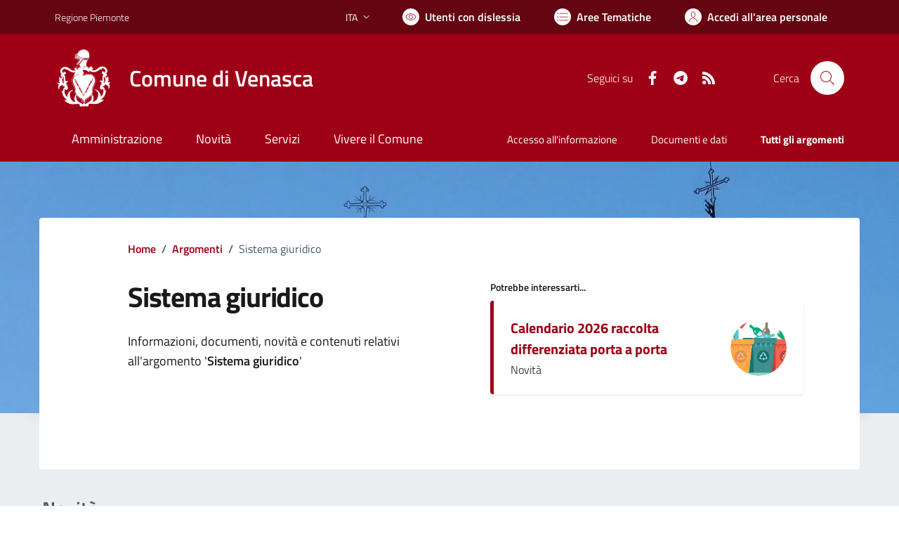

--- FILE ---
content_type: application/javascript
request_url: https://www.comune.venasca.cn.it/mdg/cookies/cookieconsent.min.js
body_size: 18281
content:
/*!
 * CookieConsent v2.6.2
 * https://www.github.com/orestbida/cookieconsent
 * Author Orest Bida
 * Released under the MIT License
 */
!function(){"use strict";var e="initCookieConsent";"function"!=typeof window[e]&&(window[e]=function(e){var t,n,i,o,a,c,s,r,l,d,u,p,f,g,h={current_lang:"en",autorun:!0,cookie_name:"cc_cookie",cookie_expiration:182,cookie_domain:window.location.hostname,cookie_path:"/",cookie_same_site:"Lax",use_rfc_cookie:!1,autoclear_cookies:!0,revision:0,script_selector:"data-cookiecategory"},v={},m={},_=!1,b=!1,y=!1,k=!1,C=!1,A=!0,w=!1,S=null,T=!1,x=[],N=[],L=[],E=[],O=[],j=document.documentElement,M=function(e,t){return Object.prototype.hasOwnProperty.call(t,e)?e:V(t).length>0?Object.prototype.hasOwnProperty.call(t,h.current_lang)?h.current_lang:V(t)[0]:void 0},H=function(){var e=["[href]","button","input","details",'[tabindex="0"]'];function t(t,n){var i=!1,o=!1;try{for(var a,c=t.querySelectorAll(e.join(':not([tabindex="-1"]), ')),s=c.length,r=0;r<s;)a=c[r].getAttribute("data-focus"),o||"1"!==a?"0"===a&&(i=c[r],o||"0"===c[r+1].getAttribute("data-focus")||(o=c[r+1])):o=c[r],r++}catch(n){return t.querySelectorAll(e.join(", "))}n[0]=c[0],n[1]=c[c.length-1],n[2]=i,n[3]=o}t(u,N),_&&t(l,x)},I="",D=function(e,t){for(var n=e.length,i=0;i<n;i++)if(e[i]===t)return i;return-1},J=function(e,t,n){n?console.error(e,t||""):console.log(e,void 0!==t?t:" ")},q=function(e){var t=document.createElement(e);return"button"===e&&t.setAttribute("type",e),t},R=function(){var e=navigator.language||navigator.browserLanguage;return e.length>2&&(e=e[0]+e[1]),J("CookieConsent [LANG]: detected_browser_lang = '"+e+"'"),e.toLowerCase()},G=function(e,t){if("object"==typeof e){var n=e.consent_modal,i=e.settings_modal;_&&n&&o(l,["box","bar","cloud"],["top","middle","bottom"],["zoom","slide"],n.layout,n.position,n.transition),!t&&i&&o(d,["bar"],["left","right"],["zoom","slide"],i.layout,i.position,i.transition)}function o(e,t,n,i,o,a,c){if(a=a&&a.split(" ")||[],D(t,o)>-1&&($(e,o),("bar"!==o||"middle"!==a[0])&&D(n,a[0])>-1))for(var s=0;s<a.length;s++)$(e,a[s]);D(i,c)>-1&&$(e,c)}};v.allowedCategory=function(e){return D(JSON.parse(B(h.cookie_name,"one",!0)||"{}").level||[],e)>-1},v.run=function(c){if(document.getElementById("cc_div"))J("CookieConsent [NOTICE]: cookie consent already attached to body!");else{if(function(e){J("CookieConsent [CONFIG]: received_config_settings ",e),"number"==typeof e.cookie_expiration&&(h.cookie_expiration=e.cookie_expiration),"boolean"==typeof e.autorun&&(h.autorun=e.autorun),"string"==typeof e.cookie_domain&&(h.cookie_domain=e.cookie_domain),"string"==typeof e.cookie_same_site&&(h.cookie_same_site=e.cookie_same_site),"string"==typeof e.cookie_path&&(h.cookie_path=e.cookie_path),"string"==typeof e.cookie_name&&(h.cookie_name=e.cookie_name),"function"==typeof e.onAccept&&(o=e.onAccept),"function"==typeof e.onChange&&(a=e.onChange),"number"==typeof e.revision&&(e.revision>-1&&(h.revision=e.revision),w=!0),!0===e.autoclear_cookies&&(h.autoclear_cookies=!0),!0===e.use_rfc_cookie&&(h.use_rfc_cookie=!0),!0===e.hide_from_bots&&(T=navigator&&(navigator.userAgent&&/bot|crawl|spider|slurp|teoma/i.test(navigator.userAgent)||navigator.webdriver)),h.page_scripts=!0===e.page_scripts,h.page_scripts_order=!1!==e.page_scripts_order,!0===e.auto_language?h.current_lang=M(R(),e.languages):"string"==typeof e.current_lang&&(h.current_lang=M(e.current_lang,e.languages)),J("CookieConsent [LANG]: setting current_lang = '"+h.current_lang+"'")}(c),T)return;if(m=JSON.parse(B(h.cookie_name,"one",!0)||"{}"),b=void 0!==m.level,S=void 0!==m.data?m.data:null,A=!("number"==typeof c.revision&&b&&c.revision>-1&&m.revision!==h.revision),function(t,o){(r=q("div")).id="cc--main",r.style.position="fixed",r.style.zIndex="1000000",r.innerHTML='\x3c!--[if lt IE 9 ]><div id="cc_div" class="cc_div ie"></div><![endif]--\x3e\x3c!--[if (gt IE 8)|!(IE)]>\x3c!--\x3e<div id="cc_div" class="cc_div"></div>\x3c!--<![endif]--\x3e';var a=r.children[0],c=h.current_lang,s="string"==typeof j.textContent?"textContent":"innerText";p=o,f=function(e){!0===e.force_consent&&$(j,"force--consent");var t=e.languages[c].consent_modal.description;if(w&&(t=A?t.replace("{{revision_message}}",""):t.replace("{{revision_message}}",I||e.languages[c].consent_modal.revision_message||"")),l)g.innerHTML=t;else{l=q("div");var n=q("div"),i=q("div"),o=q("div");g=q("div");var r,d=q("div"),u=q("button"),p=(q("button"),q("button")),f=q("button"),h=q("div");l.id="cm",n.id="c-inr",i.id="c-inr-i",o.id="c-ttl",g.id="c-txt",d.id="c-bns",u.id="c-p-bn",f.id="c-p-bn",p.id="c-s-bn",h.id="cm-ov",u.className="c-bn",f.className="c-bn terzo",p.className="c-bn c_link personalizza",o.setAttribute("role","heading"),o.setAttribute("aria-level","2"),l.setAttribute("role","dialog"),l.setAttribute("aria-modal","true"),l.setAttribute("aria-hidden","false"),l.setAttribute("aria-labelledby","c-ttl"),l.setAttribute("aria-describedby","c-txt"),l.style.visibility=h.style.visibility="hidden",h.style.opacity=0,o.insertAdjacentHTML("beforeend",e.languages[c].consent_modal.title),g.insertAdjacentHTML("beforeend",t),u[s]=e.languages[c].consent_modal.primary_btn.text,p[s]=e.languages[c].consent_modal.secondary_btn.text,f[s]=e.languages[c].consent_modal.third_btn.text,"accept_all"===e.languages[c].consent_modal.primary_btn.role&&(r="all"),K(u,"click",(function(){v.hide(),J("CookieConsent [ACCEPT]: cookie_consent was accepted!"),v.accept(r)})),"accept_necessary"===e.languages[c].consent_modal.secondary_btn.role?K(p,"click",(function(){v.hide(),v.accept([])})):K(p,"click",(function(){v.showSettings(0)})),"accept_necessary"===e.languages[c].consent_modal.third_btn.role?K(f,"click",(function(){v.hide(),v.accept([])})):K(f,"click",(function(){v.showSettings(0)})),i.appendChild(o),i.appendChild(g),d.appendChild(u),d.appendChild(f),d.appendChild(p),n.appendChild(i),n.appendChild(d),l.appendChild(n),a.appendChild(l),a.appendChild(h),_=!0}},t||f(o),d=q("div");var b=q("div"),y=q("div"),k=q("div");u=q("div");var C=q("div"),S=q("div"),T=q("button"),x=q("div"),N=q("div"),M=q("div");d.id="s-cnt",b.id="c-vln",k.id="c-s-in",y.id="cs",C.id="s-ttl",u.id="s-inr",S.id="s-hdr",N.id="s-bl",T.id="s-c-bn",M.id="cs-ov",x.id="s-c-bnc",T.className="c-bn",T.setAttribute("aria-label",o.languages[c].settings_modal.close_btn_label||"Close"),d.setAttribute("role","dialog"),d.setAttribute("aria-modal","true"),d.setAttribute("aria-hidden","true"),d.setAttribute("aria-labelledby","s-ttl"),C.setAttribute("role","heading"),d.style.visibility=M.style.visibility="hidden",M.style.opacity=0,x.appendChild(T),K(b,"keydown",(function(e){27===(e=e||window.event).keyCode&&v.hideSettings(0)}),!0),K(T,"click",(function(){v.hideSettings(0)})),i=o.languages[h.current_lang].settings_modal.blocks,n=o.languages[h.current_lang].settings_modal.cookie_table_headers;var H=i.length;C.insertAdjacentHTML("beforeend",o.languages[h.current_lang].settings_modal.title);for(var R=0;R<H;++R){var G=q("div"),P=q("div"),z=q("div"),U=q("div");if(G.className="c-bl",P.className="desc",z.className="p",U.className="title",z.insertAdjacentHTML("beforeend",i[R].description),void 0!==i[R].toggle){var B="c-ac-"+R,F=q("button"),W=q("label"),Y=q("input"),Z=q("span"),ee=q("span"),te=q("span"),ne=q("span");F.className="b-tl",W.className="b-tg",Y.className="c-tgl",te.className="on-i",ne.className="off-i",Z.className="c-tg",ee.className="t-lb",F.setAttribute("aria-expanded","false"),F.setAttribute("aria-controls",B),Y.type="checkbox",Z.setAttribute("aria-hidden","true");var ie=i[R].toggle.value;Y.value=ie,ee[s]=i[R].title,F.insertAdjacentHTML("beforeend",i[R].title),U.appendChild(F),Z.appendChild(te),Z.appendChild(ne),t?D(m.level,ie)>-1?(Y.checked=!0,L.push(!0)):L.push(!1):i[R].toggle.enabled?(Y.checked=!0,L.push(!0)):L.push(!1),E.push(ie),i[R].toggle.readonly?(Y.disabled=!0,$(Z,"c-ro"),O.push(!0)):O.push(!1),$(P,"b-acc"),$(U,"b-bn"),$(G,"b-ex"),P.id=B,P.setAttribute("aria-hidden","true"),W.appendChild(Y),W.appendChild(Z),W.appendChild(ee),U.appendChild(W),function(e,t,n){K(F,"click",(function(){Q(t,"act")?(X(t,"act"),n.setAttribute("aria-expanded","false"),e.setAttribute("aria-hidden","true")):($(t,"act"),n.setAttribute("aria-expanded","true"),e.setAttribute("aria-hidden","false"))}),!1)}(P,G,F)}else{var oe=q("div");oe.className="b-tl",oe.setAttribute("role","heading"),oe.setAttribute("aria-level","3"),oe.insertAdjacentHTML("beforeend",i[R].title),U.appendChild(oe)}if(G.appendChild(U),P.appendChild(z),!0!==o.remove_cookie_tables&&void 0!==i[R].cookie_table){for(var ae=document.createDocumentFragment(),ce=0;ce<n.length;++ce){var se=q("th"),re=n[ce];if(se.setAttribute("scope","col"),re){var le=re&&V(re)[0];se[s]=n[ce][le],ae.appendChild(se)}}var de=q("tr");de.appendChild(ae);var ue=q("thead");ue.appendChild(de);var pe=q("table");pe.appendChild(ue);for(var fe=document.createDocumentFragment(),ge=0;ge<i[R].cookie_table.length;ge++){for(var he=q("tr"),ve=0;ve<n.length;++ve)if(re=n[ve]){le=V(re)[0];var me=q("td");me.insertAdjacentHTML("beforeend",i[R].cookie_table[ge][le]),me.setAttribute("data-column",re[le]),he.appendChild(me)}fe.appendChild(he)}var _e=q("tbody");_e.appendChild(fe),pe.appendChild(_e),P.appendChild(pe)}G.appendChild(P),N.appendChild(G)}var be=q("div"),ye=q("button"),ke=q("button");be.id="s-bns",ye.id="s-sv-bn",ke.id="s-all-bn",ye.className="c-bn",ke.className="c-bn",ye.insertAdjacentHTML("beforeend",o.languages[h.current_lang].settings_modal.save_settings_btn),ke.insertAdjacentHTML("beforeend",o.languages[h.current_lang].settings_modal.accept_all_btn),be.appendChild(ke);var Ce=o.languages[h.current_lang].settings_modal.reject_all_btn;if(Ce){var Ae=q("button");Ae.id="s-rall-bn",Ae.className="c-bn",Ae.insertAdjacentHTML("beforeend",Ce),K(Ae,"click",(function(){v.hideSettings(),v.hide(),v.accept([])})),u.className="bns-t",be.appendChild(Ae)}be.appendChild(ye),K(ye,"click",(function(){v.hideSettings(),v.hide(),v.accept()})),K(ke,"click",(function(){v.hideSettings(),v.hide(),v.accept("all")})),S.appendChild(C),S.appendChild(x),u.appendChild(S),u.appendChild(N),u.appendChild(be),k.appendChild(u),y.appendChild(k),b.appendChild(y),d.appendChild(b),a.appendChild(d),a.appendChild(M),(e||document.body).appendChild(r)}(!(_=!b||!A),c),function(e,t){if("string"!=typeof e||""===e||document.getElementById("cc--style"))t();else{var n=q("style");n.id="cc--style";var i=new XMLHttpRequest;i.onreadystatechange=function(){4===this.readyState&&200===this.status&&(n.setAttribute("type","text/css"),n.styleSheet?n.styleSheet.cssText=this.responseText:n.appendChild(document.createTextNode(this.responseText)),document.getElementsByTagName("head")[0].appendChild(n),J("CookieConsent [AUTOLOAD_CSS]: loaded style = '"+e+"'"),t())},i.open("GET",e),i.send()}}(c.theme_css,(function(){H(),G(c.gui_options),function(){for(var e=document.querySelectorAll('a[data-cc="c-settings"], button[data-cc="c-settings"]'),t=0;t<e.length;t++)e[t].setAttribute("aria-haspopup","dialog"),K(e[t],"click",(function(e){v.showSettings(0),e.preventDefault?e.preventDefault():e.returnValue=!1}))}(),h.autorun&&_&&v.show(c.delay||0),setTimeout((function(){$(r,"c--anim")}),30),setTimeout((function(){var e,n;e=!1,n=!1,K(document,"keydown",(function(i){"Tab"===(i=i||window.event).key&&(t&&(i.shiftKey?document.activeElement===t[0]&&(t[1].focus(),i.preventDefault()):document.activeElement===t[1]&&(t[0].focus(),i.preventDefault()),n||C||(n=!0,!e&&i.preventDefault(),i.shiftKey?t[3]?t[2]?t[2].focus():t[0].focus():t[1].focus():t[3]?t[3].focus():t[0].focus())),!n&&(e=!0))})),document.contains&&K(r,"click",(function(e){e=e||window.event,k?u.contains(e.target)?C=!0:(v.hideSettings(0),C=!1):y&&l.contains(e.target)&&(C=!0)}),!0)}),100)})),b&&A){var s="boolean"==typeof m.rfc_cookie;(!s||s&&m.rfc_cookie!==h.use_rfc_cookie)&&(m.rfc_cookie=h.use_rfc_cookie,U(h.cookie_name,JSON.stringify(m))),P(),"function"==typeof c.onAccept&&c.onAccept(m)}}},v.showSettings=function(e){setTimeout((function(){$(j,"show--settings"),d.setAttribute("aria-hidden","false"),k=!0,setTimeout((function(){y?s=document.activeElement:c=document.activeElement,0!==N.length&&(N[3]?N[3].focus():N[0].focus(),t=N)}),200),J("CookieConsent [SETTINGS]: show settings_modal")}),e>0?e:0)};var P=function(){if(h.page_scripts){var e=document.querySelectorAll("script["+h.script_selector+"]"),t=h.page_scripts_order,n=m.level||[];J("CookieConsent [SCRIPT_MANAGER]: sequential loading:",t);var i=function(e,o){if(o<e.length){var a=e[o],c=a.getAttribute(h.script_selector);if(D(n,c)>-1){a.type="text/javascript",a.removeAttribute(h.script_selector);var s=a.getAttribute("data-src"),r=q("script");if(r.textContent=a.innerHTML,function(e,t){for(var n,i=t.attributes,o=i.length,a=0;a<o;a++)n=i[a],e.setAttribute(n.nodeName,n.nodeValue)}(r,a),s?r.src=s:s=a.src,s&&(t?r.readyState?r.onreadystatechange=function(){"loaded"!==r.readyState&&"complete"!==r.readyState||(r.onreadystatechange=null,i(e,++o))}:r.onload=function(){r.onload=null,i(e,++o)}:s=!1),a.parentNode.replaceChild(r,a),s)return}i(e,++o)}};i(e,0)}},z=function(e,t){var n=!1;if("update"===t){var i=typeof(S=v.get("data"))==typeof e;if(i&&"object"==typeof S)for(var o in!S&&(S={}),e)S[o]!==e[o]&&(S[o]=e[o],n=!0);else!i&&S||S===e||(S=e,n=!0)}else S=e,n=!0;return n&&(m.data=S,U(h.cookie_name,JSON.stringify(m))),n};v.set=function(e,t){switch(e){case"data":return z(t.value,t.mode);case"revision":return n=t.value,i=t.prompt_consent,o=t.message,!(!r||"number"!=typeof n||m.revision===n||(w=!0,I=o,A=!1,h.revision=n,!0===i?(f(p),G(p.gui_options,!0),H(),v.show()):v.accept(),0));default:return!1}var n,i,o},v.get=function(e){return JSON.parse(B(h.cookie_name,"one",!0)||"{}")[e]},v.loadScript=function(e,t,n){var i="function"==typeof t;if(document.querySelector('script[src="'+e+'"]'))i&&t();else{var o=q("script");if(n&&n.length>0)for(var a=0;a<n.length;++a)n[a]&&o.setAttribute(n[a].name,n[a].value);i&&(o.readyState?o.onreadystatechange=function(){"loaded"!==o.readyState&&"complete"!==o.readyState||(o.onreadystatechange=null,t())}:o.onload=t),o.src=e,(document.head?document.head:document.getElementsByTagName("head")[0]).appendChild(o)}},v.show=function(e){_&&setTimeout((function(){$(j,"show--consent"),l.setAttribute("aria-hidden","false"),y=!0,setTimeout((function(){c=document.activeElement,t=x}),200),J("CookieConsent [MODAL]: show consent_modal")}),e>0?e:0)},v.hide=function(){_&&(X(j,"show--consent"),l.setAttribute("aria-hidden","true"),y=!1,setTimeout((function(){c.focus(),t=null}),200),J("CookieConsent [MODAL]: hide"))},v.hideSettings=function(){X(j,"show--settings"),k=!1,d.setAttribute("aria-hidden","true"),setTimeout((function(){y?(s&&s.focus(),t=x):(c.focus(),t=null),C=!1}),200),J("CookieConsent [SETTINGS]: hide settings_modal")},v.accept=function(e,t){var c=e||void 0,s=t||[],r=[];if(c)if("object"==typeof c&&"number"==typeof c.length)for(var l=0;l<c.length;l++)-1!==D(E,c[l])&&r.push(c[l]);else"string"==typeof c&&("all"===c?r=E.slice():-1!==D(E,c)&&r.push(c));else r=function(){for(var e=document.querySelectorAll(".c-tgl")||[],t=[],n=0;n<e.length;n++)e[n].checked&&t.push(e[n].value);return t}();if(s.length>=1)for(l=0;l<s.length;l++)r=r.filter((function(e){return e!==s[l]}));for(l=0;l<E.length;l++)!0===O[l]&&-1===D(r,E[l])&&r.push(E[l]);!function(e){var t=document.querySelectorAll(".c-tgl")||[],c=[],s=!1;if(t.length>0){for(var r=0;r<t.length;r++)-1!==D(e,E[r])?(t[r].checked=!0,L[r]||(c.push(E[r]),L[r]=!0)):(t[r].checked=!1,L[r]&&(c.push(E[r]),L[r]=!1));if(h.autoclear_cookies&&b&&c.length>0){var l=i.length,d=-1,u=B("","all"),p=[h.cookie_domain,"."+h.cookie_domain];if("www."===h.cookie_domain.slice(0,4)){var f=h.cookie_domain.substr(4);p.push(f),p.push("."+f)}for(var g=0;g<l;g++){var v=i[g];if(Object.prototype.hasOwnProperty.call(v,"toggle")&&!L[++d]&&Object.prototype.hasOwnProperty.call(v,"cookie_table")&&D(c,v.toggle.value)>-1){var _=v.cookie_table,y=V(n[0])[0],k=_.length;"on_disable"===v.toggle.reload&&(s=!0);for(var C=0;C<k;C++){var w=_[C],T=[],x=w[y],N=w.is_regex||!1,O=w.domain||null,j=w.path||!1;if(O&&(p=[O,"."+O]),N)for(var M=0;M<u.length;M++)u[M].match(x)&&T.push(u[M]);else{var H=D(u,x);H>-1&&T.push(u[H])}J("CookieConsent [AUTOCLEAR]: search cookie: '"+x+"', found:",T),T.length>0&&(F(T,j,p),"on_clear"===v.toggle.reload&&(s=!0))}}}}}if(m={level:e,revision:h.revision,data:S,rfc_cookie:h.use_rfc_cookie},(!b||c.length>0||!A)&&(A=!0,U(h.cookie_name,JSON.stringify(m)),P()),"function"==typeof o&&!b)return b=!0,o(m);"function"==typeof a&&c.length>0&&a(m,c),s&&window.location.reload()}(r)},v.eraseCookies=function(e,t,n){var i=[],o=n?[n,"."+n]:[h.cookie_domain,"."+h.cookie_domain];if("object"==typeof e&&e.length>0)for(var a=0;a<e.length;a++)this.validCookie(e[a])&&i.push(e[a]);else this.validCookie(e)&&i.push(e);F(i,t,o)};var U=function(e,t){t=h.use_rfc_cookie?encodeURIComponent(t):t;var n=new Date;n.setTime(n.getTime()+24*h.cookie_expiration*60*60*1e3);var i=e+"="+(t||"")+"; expires="+n.toUTCString()+"; Path="+h.cookie_path+";";i+=" SameSite="+h.cookie_same_site+";",window.location.hostname.indexOf(".")>-1&&(i+=" Domain="+h.cookie_domain+";"),"https:"===window.location.protocol&&(i+=" Secure;"),document.cookie=i,J("CookieConsent [SET_COOKIE]: cookie "+e+"='"+t+"' was set!")},B=function(e,t,n){var i;if("one"===t){if((i=(i=document.cookie.match("(^|;)\\s*"+e+"\\s*=\\s*([^;]+)"))?n?i.pop():e:"")&&e===h.cookie_name){try{i=JSON.parse(i)}catch(e){i=JSON.parse(decodeURIComponent(i))}i=JSON.stringify(i)}}else if("all"===t){var o=document.cookie.split(/;\s*/);i=[];for(var a=0;a<o.length;a++)i.push(o[a].split("=")[0])}return i},F=function(e,t,n){for(var i=t||"/",o=0;o<e.length;o++){for(var a=0;a<n.length;a++)document.cookie=e[o]+"=; path="+i+(n[a].indexOf(".")>-1?"; domain="+n[a]:"")+"; Expires=Thu, 01 Jan 1970 00:00:01 GMT;";J("CookieConsent [AUTOCLEAR]: deleting cookie: '"+e[o]+"' path: '"+i+"' domain:",n)}};v.validCookie=function(e){return""!==B(e,"one",!0)};var K=function(e,t,n,i){var o=!0===i;e.addEventListener?o?e.addEventListener(t,n,{passive:!0}):e.addEventListener(t,n,!1):e.attachEvent("on"+t,n)},V=function(e){if("object"==typeof e){var t=[],n=0;for(t[n++]in e);return t}},$=function(e,t){e.classList?e.classList.add(t):Q(e,t)||(e.className+=" "+t)},X=function(e,t){e.classList?e.classList.remove(t):e.className=e.className.replace(new RegExp("(\\s|^)"+t+"(\\s|$)")," ")},Q=function(e,t){return e.classList?e.classList.contains(t):!!e.className.match(new RegExp("(\\s|^)"+t+"(\\s|$)"))};return v})}();